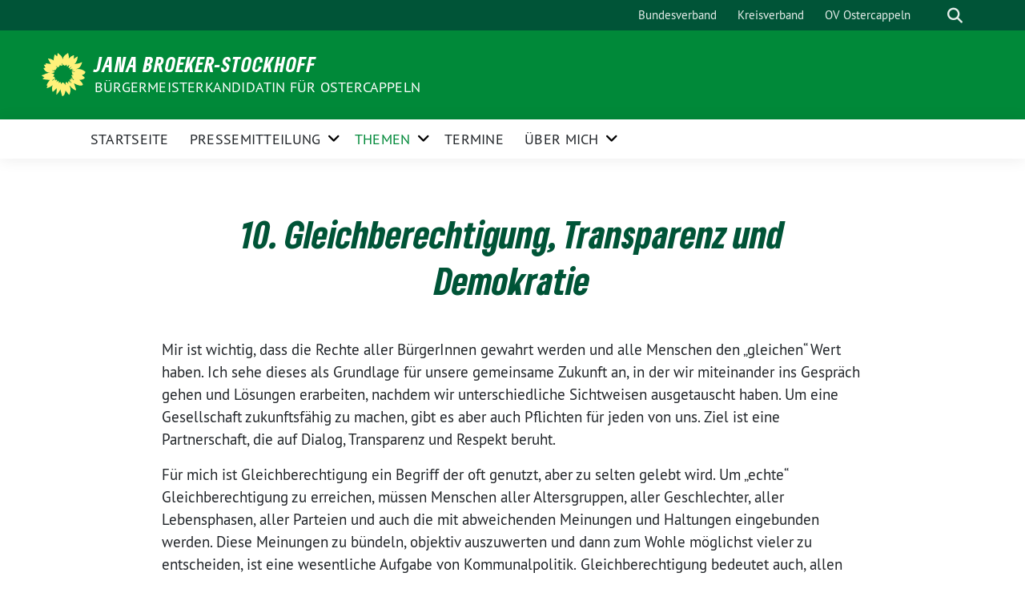

--- FILE ---
content_type: text/html; charset=UTF-8
request_url: https://jana-broeker-ostercappeln.de/themen/gleichberechtigung-transparenz-und-demokratie/
body_size: 53828
content:
<!doctype html>
<html lang="de" class="theme--default">

<head>
	<meta charset="UTF-8">
	<meta name="viewport" content="width=device-width, initial-scale=1">
	<link rel="profile" href="https://gmpg.org/xfn/11">
	<link rel="icon" href="https://jana-broeker-ostercappeln.de/wp-content/themes/sunflower/assets/img/sunflower.svg" type="image/svg+xml" sizes="any">
	<link rel="icon" href="https://jana-broeker-ostercappeln.de/wp-content/themes/sunflower/assets/img/favicon-48x48.png" type="image/png" sizes="48x48">
	<!-- Facebook Meta Tags -->
<meta property="og:url" content="https://jana-broeker-ostercappeln.de/themen/gleichberechtigung-transparenz-und-demokratie/">
<meta property="og:type" content="website">
<meta property="og:title" content="10. Gleichberechtigung, Transparenz und Demokratie">
<meta property="og:description" content="Mir ist wichtig, dass die Rechte aller BürgerInnen gewahrt werden und alle Menschen den &#8222;gleichen&#8220; Wert haben. Ich sehe dieses…">
<meta property="og:image" content="https://jana-broeker-ostercappeln.de/wp-content/themes/sunflower/assets/img/sunflower.svg">

<!-- Twitter Meta Tags -->
<meta name="twitter:card" content="summary_large_image">
<meta property="twitter:domain" content="https://jana-broeker-ostercappeln.de">
<meta property="twitter:url" content="https://jana-broeker-ostercappeln.de/themen/gleichberechtigung-transparenz-und-demokratie/">
<meta name="twitter:title" content="10. Gleichberechtigung, Transparenz und Demokratie">
<meta name="twitter:description" content="Mir ist wichtig, dass die Rechte aller BürgerInnen gewahrt werden und alle Menschen den &#8222;gleichen&#8220; Wert haben. Ich sehe dieses…">
<meta name="twitter:image" content="https://jana-broeker-ostercappeln.de/wp-content/themes/sunflower/assets/img/sunflower.svg">
	<title>10. Gleichberechtigung, Transparenz und Demokratie &#8211; Jana Broeker-Stockhoff</title>
<meta name='robots' content='max-image-preview:large' />
<link rel="alternate" type="application/rss+xml" title="Jana Broeker-Stockhoff &raquo; Feed" href="https://jana-broeker-ostercappeln.de/feed/" />
<link rel="alternate" type="application/rss+xml" title="Jana Broeker-Stockhoff &raquo; Kommentar-Feed" href="https://jana-broeker-ostercappeln.de/comments/feed/" />
<script>
window._wpemojiSettings = {"baseUrl":"https:\/\/s.w.org\/images\/core\/emoji\/14.0.0\/72x72\/","ext":".png","svgUrl":"https:\/\/s.w.org\/images\/core\/emoji\/14.0.0\/svg\/","svgExt":".svg","source":{"concatemoji":"https:\/\/jana-broeker-ostercappeln.de\/wp-includes\/js\/wp-emoji-release.min.js?ver=6.1.9"}};
/*! This file is auto-generated */
!function(e,a,t){var n,r,o,i=a.createElement("canvas"),p=i.getContext&&i.getContext("2d");function s(e,t){var a=String.fromCharCode,e=(p.clearRect(0,0,i.width,i.height),p.fillText(a.apply(this,e),0,0),i.toDataURL());return p.clearRect(0,0,i.width,i.height),p.fillText(a.apply(this,t),0,0),e===i.toDataURL()}function c(e){var t=a.createElement("script");t.src=e,t.defer=t.type="text/javascript",a.getElementsByTagName("head")[0].appendChild(t)}for(o=Array("flag","emoji"),t.supports={everything:!0,everythingExceptFlag:!0},r=0;r<o.length;r++)t.supports[o[r]]=function(e){if(p&&p.fillText)switch(p.textBaseline="top",p.font="600 32px Arial",e){case"flag":return s([127987,65039,8205,9895,65039],[127987,65039,8203,9895,65039])?!1:!s([55356,56826,55356,56819],[55356,56826,8203,55356,56819])&&!s([55356,57332,56128,56423,56128,56418,56128,56421,56128,56430,56128,56423,56128,56447],[55356,57332,8203,56128,56423,8203,56128,56418,8203,56128,56421,8203,56128,56430,8203,56128,56423,8203,56128,56447]);case"emoji":return!s([129777,127995,8205,129778,127999],[129777,127995,8203,129778,127999])}return!1}(o[r]),t.supports.everything=t.supports.everything&&t.supports[o[r]],"flag"!==o[r]&&(t.supports.everythingExceptFlag=t.supports.everythingExceptFlag&&t.supports[o[r]]);t.supports.everythingExceptFlag=t.supports.everythingExceptFlag&&!t.supports.flag,t.DOMReady=!1,t.readyCallback=function(){t.DOMReady=!0},t.supports.everything||(n=function(){t.readyCallback()},a.addEventListener?(a.addEventListener("DOMContentLoaded",n,!1),e.addEventListener("load",n,!1)):(e.attachEvent("onload",n),a.attachEvent("onreadystatechange",function(){"complete"===a.readyState&&t.readyCallback()})),(e=t.source||{}).concatemoji?c(e.concatemoji):e.wpemoji&&e.twemoji&&(c(e.twemoji),c(e.wpemoji)))}(window,document,window._wpemojiSettings);
</script>
<style>
img.wp-smiley,
img.emoji {
	display: inline !important;
	border: none !important;
	box-shadow: none !important;
	height: 1em !important;
	width: 1em !important;
	margin: 0 0.07em !important;
	vertical-align: -0.1em !important;
	background: none !important;
	padding: 0 !important;
}
</style>
	<link rel='stylesheet' id='wp-block-library-css' href='https://jana-broeker-ostercappeln.de/wp-includes/css/dist/block-library/style.min.css?ver=6.1.9' media='all' />
<link rel='stylesheet' id='classic-theme-styles-css' href='https://jana-broeker-ostercappeln.de/wp-includes/css/classic-themes.min.css?ver=1' media='all' />
<style id='global-styles-inline-css'>
body{--wp--preset--color--black: #201D1B;--wp--preset--color--cyan-bluish-gray: #abb8c3;--wp--preset--color--white: #ffffff;--wp--preset--color--pale-pink: #f78da7;--wp--preset--color--vivid-red: #cf2e2e;--wp--preset--color--luminous-vivid-orange: #ff6900;--wp--preset--color--luminous-vivid-amber: #fcb900;--wp--preset--color--light-green-cyan: #7bdcb5;--wp--preset--color--vivid-green-cyan: #00d084;--wp--preset--color--pale-cyan-blue: #8ed1fc;--wp--preset--color--vivid-cyan-blue: #0693e3;--wp--preset--color--vivid-purple: #9b51e0;--wp--preset--color--himmel: #0BA1DD;--wp--preset--color--tanne: #005437;--wp--preset--color--klee: #008939;--wp--preset--color--klee-700: #006E2E;--wp--preset--color--grashalm: #8ABD24;--wp--preset--color--sonne: #FFF17A;--wp--preset--color--sand: #F5F1E9;--wp--preset--color--gray: #EFF2ED;--wp--preset--gradient--vivid-cyan-blue-to-vivid-purple: linear-gradient(135deg,rgba(6,147,227,1) 0%,rgb(155,81,224) 100%);--wp--preset--gradient--light-green-cyan-to-vivid-green-cyan: linear-gradient(135deg,rgb(122,220,180) 0%,rgb(0,208,130) 100%);--wp--preset--gradient--luminous-vivid-amber-to-luminous-vivid-orange: linear-gradient(135deg,rgba(252,185,0,1) 0%,rgba(255,105,0,1) 100%);--wp--preset--gradient--luminous-vivid-orange-to-vivid-red: linear-gradient(135deg,rgba(255,105,0,1) 0%,rgb(207,46,46) 100%);--wp--preset--gradient--very-light-gray-to-cyan-bluish-gray: linear-gradient(135deg,rgb(238,238,238) 0%,rgb(169,184,195) 100%);--wp--preset--gradient--cool-to-warm-spectrum: linear-gradient(135deg,rgb(74,234,220) 0%,rgb(151,120,209) 20%,rgb(207,42,186) 40%,rgb(238,44,130) 60%,rgb(251,105,98) 80%,rgb(254,248,76) 100%);--wp--preset--gradient--blush-light-purple: linear-gradient(135deg,rgb(255,206,236) 0%,rgb(152,150,240) 100%);--wp--preset--gradient--blush-bordeaux: linear-gradient(135deg,rgb(254,205,165) 0%,rgb(254,45,45) 50%,rgb(107,0,62) 100%);--wp--preset--gradient--luminous-dusk: linear-gradient(135deg,rgb(255,203,112) 0%,rgb(199,81,192) 50%,rgb(65,88,208) 100%);--wp--preset--gradient--pale-ocean: linear-gradient(135deg,rgb(255,245,203) 0%,rgb(182,227,212) 50%,rgb(51,167,181) 100%);--wp--preset--gradient--electric-grass: linear-gradient(135deg,rgb(202,248,128) 0%,rgb(113,206,126) 100%);--wp--preset--gradient--midnight: linear-gradient(135deg,rgb(2,3,129) 0%,rgb(40,116,252) 100%);--wp--preset--duotone--dark-grayscale: url('#wp-duotone-dark-grayscale');--wp--preset--duotone--grayscale: url('#wp-duotone-grayscale');--wp--preset--duotone--purple-yellow: url('#wp-duotone-purple-yellow');--wp--preset--duotone--blue-red: url('#wp-duotone-blue-red');--wp--preset--duotone--midnight: url('#wp-duotone-midnight');--wp--preset--duotone--magenta-yellow: url('#wp-duotone-magenta-yellow');--wp--preset--duotone--purple-green: url('#wp-duotone-purple-green');--wp--preset--duotone--blue-orange: url('#wp-duotone-blue-orange');--wp--preset--font-size--small: 13px;--wp--preset--font-size--medium: 20px;--wp--preset--font-size--large: 36px;--wp--preset--font-size--x-large: 42px;--wp--preset--spacing--20: 0.44rem;--wp--preset--spacing--30: 0.67rem;--wp--preset--spacing--40: 1rem;--wp--preset--spacing--50: 1.5rem;--wp--preset--spacing--60: 2.25rem;--wp--preset--spacing--70: 3.38rem;--wp--preset--spacing--80: 5.06rem;}:where(.is-layout-flex){gap: 0.5em;}body .is-layout-flow > .alignleft{float: left;margin-inline-start: 0;margin-inline-end: 2em;}body .is-layout-flow > .alignright{float: right;margin-inline-start: 2em;margin-inline-end: 0;}body .is-layout-flow > .aligncenter{margin-left: auto !important;margin-right: auto !important;}body .is-layout-constrained > .alignleft{float: left;margin-inline-start: 0;margin-inline-end: 2em;}body .is-layout-constrained > .alignright{float: right;margin-inline-start: 2em;margin-inline-end: 0;}body .is-layout-constrained > .aligncenter{margin-left: auto !important;margin-right: auto !important;}body .is-layout-constrained > :where(:not(.alignleft):not(.alignright):not(.alignfull)){max-width: var(--wp--style--global--content-size);margin-left: auto !important;margin-right: auto !important;}body .is-layout-constrained > .alignwide{max-width: var(--wp--style--global--wide-size);}body .is-layout-flex{display: flex;}body .is-layout-flex{flex-wrap: wrap;align-items: center;}body .is-layout-flex > *{margin: 0;}:where(.wp-block-columns.is-layout-flex){gap: 2em;}.has-black-color{color: var(--wp--preset--color--black) !important;}.has-cyan-bluish-gray-color{color: var(--wp--preset--color--cyan-bluish-gray) !important;}.has-white-color{color: var(--wp--preset--color--white) !important;}.has-pale-pink-color{color: var(--wp--preset--color--pale-pink) !important;}.has-vivid-red-color{color: var(--wp--preset--color--vivid-red) !important;}.has-luminous-vivid-orange-color{color: var(--wp--preset--color--luminous-vivid-orange) !important;}.has-luminous-vivid-amber-color{color: var(--wp--preset--color--luminous-vivid-amber) !important;}.has-light-green-cyan-color{color: var(--wp--preset--color--light-green-cyan) !important;}.has-vivid-green-cyan-color{color: var(--wp--preset--color--vivid-green-cyan) !important;}.has-pale-cyan-blue-color{color: var(--wp--preset--color--pale-cyan-blue) !important;}.has-vivid-cyan-blue-color{color: var(--wp--preset--color--vivid-cyan-blue) !important;}.has-vivid-purple-color{color: var(--wp--preset--color--vivid-purple) !important;}.has-black-background-color{background-color: var(--wp--preset--color--black) !important;}.has-cyan-bluish-gray-background-color{background-color: var(--wp--preset--color--cyan-bluish-gray) !important;}.has-white-background-color{background-color: var(--wp--preset--color--white) !important;}.has-pale-pink-background-color{background-color: var(--wp--preset--color--pale-pink) !important;}.has-vivid-red-background-color{background-color: var(--wp--preset--color--vivid-red) !important;}.has-luminous-vivid-orange-background-color{background-color: var(--wp--preset--color--luminous-vivid-orange) !important;}.has-luminous-vivid-amber-background-color{background-color: var(--wp--preset--color--luminous-vivid-amber) !important;}.has-light-green-cyan-background-color{background-color: var(--wp--preset--color--light-green-cyan) !important;}.has-vivid-green-cyan-background-color{background-color: var(--wp--preset--color--vivid-green-cyan) !important;}.has-pale-cyan-blue-background-color{background-color: var(--wp--preset--color--pale-cyan-blue) !important;}.has-vivid-cyan-blue-background-color{background-color: var(--wp--preset--color--vivid-cyan-blue) !important;}.has-vivid-purple-background-color{background-color: var(--wp--preset--color--vivid-purple) !important;}.has-black-border-color{border-color: var(--wp--preset--color--black) !important;}.has-cyan-bluish-gray-border-color{border-color: var(--wp--preset--color--cyan-bluish-gray) !important;}.has-white-border-color{border-color: var(--wp--preset--color--white) !important;}.has-pale-pink-border-color{border-color: var(--wp--preset--color--pale-pink) !important;}.has-vivid-red-border-color{border-color: var(--wp--preset--color--vivid-red) !important;}.has-luminous-vivid-orange-border-color{border-color: var(--wp--preset--color--luminous-vivid-orange) !important;}.has-luminous-vivid-amber-border-color{border-color: var(--wp--preset--color--luminous-vivid-amber) !important;}.has-light-green-cyan-border-color{border-color: var(--wp--preset--color--light-green-cyan) !important;}.has-vivid-green-cyan-border-color{border-color: var(--wp--preset--color--vivid-green-cyan) !important;}.has-pale-cyan-blue-border-color{border-color: var(--wp--preset--color--pale-cyan-blue) !important;}.has-vivid-cyan-blue-border-color{border-color: var(--wp--preset--color--vivid-cyan-blue) !important;}.has-vivid-purple-border-color{border-color: var(--wp--preset--color--vivid-purple) !important;}.has-vivid-cyan-blue-to-vivid-purple-gradient-background{background: var(--wp--preset--gradient--vivid-cyan-blue-to-vivid-purple) !important;}.has-light-green-cyan-to-vivid-green-cyan-gradient-background{background: var(--wp--preset--gradient--light-green-cyan-to-vivid-green-cyan) !important;}.has-luminous-vivid-amber-to-luminous-vivid-orange-gradient-background{background: var(--wp--preset--gradient--luminous-vivid-amber-to-luminous-vivid-orange) !important;}.has-luminous-vivid-orange-to-vivid-red-gradient-background{background: var(--wp--preset--gradient--luminous-vivid-orange-to-vivid-red) !important;}.has-very-light-gray-to-cyan-bluish-gray-gradient-background{background: var(--wp--preset--gradient--very-light-gray-to-cyan-bluish-gray) !important;}.has-cool-to-warm-spectrum-gradient-background{background: var(--wp--preset--gradient--cool-to-warm-spectrum) !important;}.has-blush-light-purple-gradient-background{background: var(--wp--preset--gradient--blush-light-purple) !important;}.has-blush-bordeaux-gradient-background{background: var(--wp--preset--gradient--blush-bordeaux) !important;}.has-luminous-dusk-gradient-background{background: var(--wp--preset--gradient--luminous-dusk) !important;}.has-pale-ocean-gradient-background{background: var(--wp--preset--gradient--pale-ocean) !important;}.has-electric-grass-gradient-background{background: var(--wp--preset--gradient--electric-grass) !important;}.has-midnight-gradient-background{background: var(--wp--preset--gradient--midnight) !important;}.has-small-font-size{font-size: var(--wp--preset--font-size--small) !important;}.has-medium-font-size{font-size: var(--wp--preset--font-size--medium) !important;}.has-large-font-size{font-size: var(--wp--preset--font-size--large) !important;}.has-x-large-font-size{font-size: var(--wp--preset--font-size--x-large) !important;}
.wp-block-navigation a:where(:not(.wp-element-button)){color: inherit;}
:where(.wp-block-columns.is-layout-flex){gap: 2em;}
.wp-block-pullquote{font-size: 1.5em;line-height: 1.6;}
</style>
<link rel='stylesheet' id='contact-form-7-css' href='https://jana-broeker-ostercappeln.de/wp-content/plugins/contact-form-7/includes/css/styles.css?ver=5.7.7' media='all' />
<link rel='stylesheet' id='toc-screen-css' href='https://jana-broeker-ostercappeln.de/wp-content/plugins/table-of-contents-plus/screen.min.css?ver=2411.1' media='all' />
<link rel='stylesheet' id='sunflower-style-css' href='https://jana-broeker-ostercappeln.de/wp-content/themes/sunflower/style.css?ver=2.0.9' media='all' />
<link rel='stylesheet' id='lightbox-css' href='https://jana-broeker-ostercappeln.de/wp-content/themes/sunflower/assets/vndr/lightbox2/dist/css/lightbox.min.css?ver=4.3.0' media='all' />
<script src='https://jana-broeker-ostercappeln.de/wp-content/plugins/strato-assistant/js/cookies.js?ver=6.1.9' id='strato-assistant-wp-cookies-js'></script>
<script src='https://jana-broeker-ostercappeln.de/wp-includes/js/jquery/jquery.min.js?ver=3.6.1' id='jquery-core-js'></script>
<script src='https://jana-broeker-ostercappeln.de/wp-includes/js/jquery/jquery-migrate.min.js?ver=3.3.2' id='jquery-migrate-js'></script>
<link rel="https://api.w.org/" href="https://jana-broeker-ostercappeln.de/wp-json/" /><link rel="alternate" type="application/json" href="https://jana-broeker-ostercappeln.de/wp-json/wp/v2/pages/557" /><link rel="EditURI" type="application/rsd+xml" title="RSD" href="https://jana-broeker-ostercappeln.de/xmlrpc.php?rsd" />
<link rel="wlwmanifest" type="application/wlwmanifest+xml" href="https://jana-broeker-ostercappeln.de/wp-includes/wlwmanifest.xml" />
<link rel="canonical" href="https://jana-broeker-ostercappeln.de/themen/gleichberechtigung-transparenz-und-demokratie/" />
<link rel='shortlink' href='https://jana-broeker-ostercappeln.de/?p=557' />
<link rel="alternate" type="application/json+oembed" href="https://jana-broeker-ostercappeln.de/wp-json/oembed/1.0/embed?url=https%3A%2F%2Fjana-broeker-ostercappeln.de%2Fthemen%2Fgleichberechtigung-transparenz-und-demokratie%2F" />
<link rel="alternate" type="text/xml+oembed" href="https://jana-broeker-ostercappeln.de/wp-json/oembed/1.0/embed?url=https%3A%2F%2Fjana-broeker-ostercappeln.de%2Fthemen%2Fgleichberechtigung-transparenz-und-demokratie%2F&#038;format=xml" />
<link rel="icon" href="https://jana-broeker-ostercappeln.de/wp-content/themes/sunflower/assets/img/favicon.ico" sizes="32x32" />
<link rel="icon" href="https://jana-broeker-ostercappeln.de/wp-content/themes/sunflower/assets/img/favicon.ico" sizes="192x192" />
<link rel="apple-touch-icon" href="https://jana-broeker-ostercappeln.de/wp-content/themes/sunflower/assets/img/favicon.ico" />
<meta name="msapplication-TileImage" content="https://jana-broeker-ostercappeln.de/wp-content/themes/sunflower/assets/img/favicon.ico" />
		<style id="wp-custom-css">
			

.highlight {
  color: #FFF21E;
	background-color: #408019
}

[id]::before {
  content: '';
  display: inline;
  height:      120px;
  margin-top: -120px;
  visibility: hidden;
}		</style>
		</head>

<body class="page-template-default page page-id-557 page-child parent-pageid-30">
	<svg xmlns="http://www.w3.org/2000/svg" viewBox="0 0 0 0" width="0" height="0" focusable="false" role="none" style="visibility: hidden; position: absolute; left: -9999px; overflow: hidden;" ><defs><filter id="wp-duotone-dark-grayscale"><feColorMatrix color-interpolation-filters="sRGB" type="matrix" values=" .299 .587 .114 0 0 .299 .587 .114 0 0 .299 .587 .114 0 0 .299 .587 .114 0 0 " /><feComponentTransfer color-interpolation-filters="sRGB" ><feFuncR type="table" tableValues="0 0.49803921568627" /><feFuncG type="table" tableValues="0 0.49803921568627" /><feFuncB type="table" tableValues="0 0.49803921568627" /><feFuncA type="table" tableValues="1 1" /></feComponentTransfer><feComposite in2="SourceGraphic" operator="in" /></filter></defs></svg><svg xmlns="http://www.w3.org/2000/svg" viewBox="0 0 0 0" width="0" height="0" focusable="false" role="none" style="visibility: hidden; position: absolute; left: -9999px; overflow: hidden;" ><defs><filter id="wp-duotone-grayscale"><feColorMatrix color-interpolation-filters="sRGB" type="matrix" values=" .299 .587 .114 0 0 .299 .587 .114 0 0 .299 .587 .114 0 0 .299 .587 .114 0 0 " /><feComponentTransfer color-interpolation-filters="sRGB" ><feFuncR type="table" tableValues="0 1" /><feFuncG type="table" tableValues="0 1" /><feFuncB type="table" tableValues="0 1" /><feFuncA type="table" tableValues="1 1" /></feComponentTransfer><feComposite in2="SourceGraphic" operator="in" /></filter></defs></svg><svg xmlns="http://www.w3.org/2000/svg" viewBox="0 0 0 0" width="0" height="0" focusable="false" role="none" style="visibility: hidden; position: absolute; left: -9999px; overflow: hidden;" ><defs><filter id="wp-duotone-purple-yellow"><feColorMatrix color-interpolation-filters="sRGB" type="matrix" values=" .299 .587 .114 0 0 .299 .587 .114 0 0 .299 .587 .114 0 0 .299 .587 .114 0 0 " /><feComponentTransfer color-interpolation-filters="sRGB" ><feFuncR type="table" tableValues="0.54901960784314 0.98823529411765" /><feFuncG type="table" tableValues="0 1" /><feFuncB type="table" tableValues="0.71764705882353 0.25490196078431" /><feFuncA type="table" tableValues="1 1" /></feComponentTransfer><feComposite in2="SourceGraphic" operator="in" /></filter></defs></svg><svg xmlns="http://www.w3.org/2000/svg" viewBox="0 0 0 0" width="0" height="0" focusable="false" role="none" style="visibility: hidden; position: absolute; left: -9999px; overflow: hidden;" ><defs><filter id="wp-duotone-blue-red"><feColorMatrix color-interpolation-filters="sRGB" type="matrix" values=" .299 .587 .114 0 0 .299 .587 .114 0 0 .299 .587 .114 0 0 .299 .587 .114 0 0 " /><feComponentTransfer color-interpolation-filters="sRGB" ><feFuncR type="table" tableValues="0 1" /><feFuncG type="table" tableValues="0 0.27843137254902" /><feFuncB type="table" tableValues="0.5921568627451 0.27843137254902" /><feFuncA type="table" tableValues="1 1" /></feComponentTransfer><feComposite in2="SourceGraphic" operator="in" /></filter></defs></svg><svg xmlns="http://www.w3.org/2000/svg" viewBox="0 0 0 0" width="0" height="0" focusable="false" role="none" style="visibility: hidden; position: absolute; left: -9999px; overflow: hidden;" ><defs><filter id="wp-duotone-midnight"><feColorMatrix color-interpolation-filters="sRGB" type="matrix" values=" .299 .587 .114 0 0 .299 .587 .114 0 0 .299 .587 .114 0 0 .299 .587 .114 0 0 " /><feComponentTransfer color-interpolation-filters="sRGB" ><feFuncR type="table" tableValues="0 0" /><feFuncG type="table" tableValues="0 0.64705882352941" /><feFuncB type="table" tableValues="0 1" /><feFuncA type="table" tableValues="1 1" /></feComponentTransfer><feComposite in2="SourceGraphic" operator="in" /></filter></defs></svg><svg xmlns="http://www.w3.org/2000/svg" viewBox="0 0 0 0" width="0" height="0" focusable="false" role="none" style="visibility: hidden; position: absolute; left: -9999px; overflow: hidden;" ><defs><filter id="wp-duotone-magenta-yellow"><feColorMatrix color-interpolation-filters="sRGB" type="matrix" values=" .299 .587 .114 0 0 .299 .587 .114 0 0 .299 .587 .114 0 0 .299 .587 .114 0 0 " /><feComponentTransfer color-interpolation-filters="sRGB" ><feFuncR type="table" tableValues="0.78039215686275 1" /><feFuncG type="table" tableValues="0 0.94901960784314" /><feFuncB type="table" tableValues="0.35294117647059 0.47058823529412" /><feFuncA type="table" tableValues="1 1" /></feComponentTransfer><feComposite in2="SourceGraphic" operator="in" /></filter></defs></svg><svg xmlns="http://www.w3.org/2000/svg" viewBox="0 0 0 0" width="0" height="0" focusable="false" role="none" style="visibility: hidden; position: absolute; left: -9999px; overflow: hidden;" ><defs><filter id="wp-duotone-purple-green"><feColorMatrix color-interpolation-filters="sRGB" type="matrix" values=" .299 .587 .114 0 0 .299 .587 .114 0 0 .299 .587 .114 0 0 .299 .587 .114 0 0 " /><feComponentTransfer color-interpolation-filters="sRGB" ><feFuncR type="table" tableValues="0.65098039215686 0.40392156862745" /><feFuncG type="table" tableValues="0 1" /><feFuncB type="table" tableValues="0.44705882352941 0.4" /><feFuncA type="table" tableValues="1 1" /></feComponentTransfer><feComposite in2="SourceGraphic" operator="in" /></filter></defs></svg><svg xmlns="http://www.w3.org/2000/svg" viewBox="0 0 0 0" width="0" height="0" focusable="false" role="none" style="visibility: hidden; position: absolute; left: -9999px; overflow: hidden;" ><defs><filter id="wp-duotone-blue-orange"><feColorMatrix color-interpolation-filters="sRGB" type="matrix" values=" .299 .587 .114 0 0 .299 .587 .114 0 0 .299 .587 .114 0 0 .299 .587 .114 0 0 " /><feComponentTransfer color-interpolation-filters="sRGB" ><feFuncR type="table" tableValues="0.098039215686275 1" /><feFuncG type="table" tableValues="0 0.66274509803922" /><feFuncB type="table" tableValues="0.84705882352941 0.41960784313725" /><feFuncA type="table" tableValues="1 1" /></feComponentTransfer><feComposite in2="SourceGraphic" operator="in" /></filter></defs></svg>	<div id="page" class="site">
		<a class="skip-link screen-reader-text" href="#primary">Weiter zum Inhalt</a>

		<header id="masthead" class="site-header">

		<nav class="navbar navbar-top d-none d-lg-block navbar-expand-lg navbar-dark p-0 topmenu">
			<div class="container">
				<button class="navbar-toggler" type="button" data-bs-toggle="collapse" data-bs-target="#topmenu-container" aria-controls="topmenu-container" aria-expanded="false" aria-label="Toggle navigation">
					<span class="navbar-toggler-icon"></span>
				</button>
				<div class="collapse navbar-collapse justify-content-between" id="topmenu-container">
					<div class="some-profiles d-flex"></div>						<div class="d-flex">
							<ul id="topmenu" class="navbar-nav small"><li itemscope="itemscope" itemtype="https://www.schema.org/SiteNavigationElement" id="menu-item-13" class="menu-item menu-item-type-custom menu-item-object-custom menu-item-13 nav-item"><a title="Bundesverband" target="_blank" href="https://www.gruene.de/" class="nav-link">Bundesverband</a></li>
<li itemscope="itemscope" itemtype="https://www.schema.org/SiteNavigationElement" id="menu-item-14" class="menu-item menu-item-type-custom menu-item-object-custom menu-item-14 nav-item"><a title="Kreisverband" target="_blank" href="https://gruene-os-landkreis.de/startseite/" class="nav-link">Kreisverband</a></li>
<li itemscope="itemscope" itemtype="https://www.schema.org/SiteNavigationElement" id="menu-item-17" class="menu-item menu-item-type-custom menu-item-object-custom menu-item-17 nav-item"><a title="OV Ostercappeln" target="_blank" href="https://gruene-ostercappeln.de" class="nav-link">OV Ostercappeln</a></li>
</ul>							<form class="form-inline my-2 my-md-0 search d-flex" action="https://jana-broeker-ostercappeln.de">
								<input class="form-control form-control-sm topbar-search-q" name="s" type="text" placeholder="Suche" aria-label="Suche"
									value=""
								>
								<input type="submit" class="d-none" value="Suche" aria-label="Suche">
							</form>
							<button class="show-search me-3" title="zeige Suche" aria-label="zeige Suche">
								<i class="fas fa-search"></i>
							</button>
							<button class="d-none show-contrast" title="Kontrast erhöhen" aria-label="Kontrast erhöhen">
								<i class="fab fa-accessible-icon"></i>
							</button>
						</div>
				</div>
			</div>
		</nav>

		<div class="container-fluid bloginfo bg-primary">
			<div class="container d-flex align-items-center">
				<div class="img-container">
					<a href="https://jana-broeker-ostercappeln.de" rel="home" aria-current="page" title="Jana Broeker-Stockhoff"><img src="https://jana-broeker-ostercappeln.de/wp-content/themes/sunflower/assets/img/sunflower.svg" class="" alt="Logo"></a>				</div>
				<div>
					<a href="https://jana-broeker-ostercappeln.de" class="d-block h5 text-white bloginfo-name no-link">
						Jana Broeker-Stockhoff					</a>
					<a href="https://jana-broeker-ostercappeln.de" class="d-block text-white mb-0 bloginfo-description no-link">
						Bürgermeisterkandidatin für Ostercappeln					</a>
				</div>
			</div>
		</div>

	</header><!-- #masthead -->

		<div id="navbar-sticky-detector"></div>
	<nav class="navbar navbar-main navbar-expand-lg navbar-light bg-white">
		<div class="container">
			<a class="navbar-brand" href="https://jana-broeker-ostercappeln.de">
				<img src="https://jana-broeker-ostercappeln.de/wp-content/themes/sunflower/assets/img/sunflower.svg" alt="Sonnenblume - Logo" title="Jana Broeker-Stockhoff">
			</a>
			<button class="navbar-toggler collapsed" type="button" data-bs-toggle="collapse" data-bs-target="#mainmenu-container" aria-controls="mainmenu" aria-expanded="false" aria-label="Toggle navigation">
				<i class="fas fa-times close"></i>
				<i class="fas fa-bars open"></i>
			</button>

			<div class="collapse navbar-collapse" id="mainmenu-container">
			<ul id="mainmenu" class="navbar-nav mr-auto"><li itemscope="itemscope" itemtype="https://www.schema.org/SiteNavigationElement" id="menu-item-18" class="menu-item menu-item-type-custom menu-item-object-custom menu-item-home menu-item-18 nav-item"><a title="Startseite" href="https://jana-broeker-ostercappeln.de/" class="nav-link">Startseite</a></li>
<li itemscope="itemscope" itemtype="https://www.schema.org/SiteNavigationElement" id="menu-item-311" class="menu-item menu-item-type-taxonomy menu-item-object-category menu-item-has-children dropdown menu-item-311 nav-item"><a title="Pressemitteilung" href="https://jana-broeker-ostercappeln.de/category/pressemitteilung/" aria-haspopup="true" aria-expanded="false" class="dropdown-toggle nav-link" id="menu-item-dropdown-311">Pressemitteilung</a><div class="submenu-opener" data-bs-toggle="dropdown"><i class="fas fa-angle-down" ></i></div>
<div  class="dropdown-menu dropdown-menu-level-0"><div class="dropdown-menu-spacer"></div><ul aria-labelledby="menu-item-dropdown-311" role="menu">
	<li itemscope="itemscope" itemtype="https://www.schema.org/SiteNavigationElement" id="menu-item-699" class="menu-item menu-item-type-post_type menu-item-object-page menu-item-699 nav-item"><a title="Die NOZ und meine Bürgermeisterkandidatur" href="https://jana-broeker-ostercappeln.de/die-noz-und-meine-buergermeisterkandidatur/" class="dropdown-item">Die NOZ und meine Bürgermeisterkandidatur</a></li>
	<li itemscope="itemscope" itemtype="https://www.schema.org/SiteNavigationElement" id="menu-item-696" class="menu-item menu-item-type-post_type menu-item-object-page menu-item-has-children dropdown menu-item-696 nav-item"><a title="Mobil in Stadt und Land" href="https://jana-broeker-ostercappeln.de/mobil-in-stadt-und-land/" class="dropdown-item has-children">Mobil in Stadt und Land</a>
	<div  class="dropdown-submenu dropdown-menu-level-1"><ul aria-labelledby="menu-item-dropdown-311" role="menu">
		<li itemscope="itemscope" itemtype="https://www.schema.org/SiteNavigationElement" id="menu-item-680" class="menu-item menu-item-type-post_type menu-item-object-page menu-item-680 nav-item"><a title="Besuch in Vehrte" href="https://jana-broeker-ostercappeln.de/besuch-in-vehrte/" class="dropdown-item">Besuch in Vehrte</a></li>
		<li itemscope="itemscope" itemtype="https://www.schema.org/SiteNavigationElement" id="menu-item-695" class="menu-item menu-item-type-post_type menu-item-object-page menu-item-695 nav-item"><a title="Klimaschutzprojekt Bahnhalt Vehrte beschleunigt voranbringen" href="https://jana-broeker-ostercappeln.de/klimaschutzprojekt-bahnhalt-vehrte-beschleunigt-voranbringen/" class="dropdown-item">Klimaschutzprojekt Bahnhalt Vehrte beschleunigt voranbringen</a></li>
	</ul></div>
</li>
	<li itemscope="itemscope" itemtype="https://www.schema.org/SiteNavigationElement" id="menu-item-681" class="menu-item menu-item-type-post_type menu-item-object-page menu-item-681 nav-item"><a title="Solarenergie von Atom-Kühltürmen" href="https://jana-broeker-ostercappeln.de/solarenergie-von-atom-kuehltuermen/" class="dropdown-item">Solarenergie von Atom-Kühltürmen</a></li>
	<li itemscope="itemscope" itemtype="https://www.schema.org/SiteNavigationElement" id="menu-item-649" class="menu-item menu-item-type-post_type menu-item-object-page menu-item-649 nav-item"><a title="Mein Straßenplakat für Ostercappeln" href="https://jana-broeker-ostercappeln.de/mein-strassenplakat-fuer-ostercappeln/" class="dropdown-item">Mein Straßenplakat für Ostercappeln</a></li>
	<li itemscope="itemscope" itemtype="https://www.schema.org/SiteNavigationElement" id="menu-item-668" class="menu-item menu-item-type-post_type menu-item-object-page menu-item-668 nav-item"><a title="Natürlicher Klimaschutz ELK" href="https://jana-broeker-ostercappeln.de/natuerlicher-klimaschutz-elk/" class="dropdown-item">Natürlicher Klimaschutz ELK</a></li>
	<li itemscope="itemscope" itemtype="https://www.schema.org/SiteNavigationElement" id="menu-item-659" class="menu-item menu-item-type-post_type menu-item-object-page menu-item-659 nav-item"><a title="Erstwählerkarte" href="https://jana-broeker-ostercappeln.de/erstwaehlerkarte/" class="dropdown-item">Erstwählerkarte</a></li>
	<li itemscope="itemscope" itemtype="https://www.schema.org/SiteNavigationElement" id="menu-item-643" class="menu-item menu-item-type-post_type menu-item-object-page menu-item-643 nav-item"><a title="NOZ 31.08.2021 Meine grünen Ziele" href="https://jana-broeker-ostercappeln.de/noz-31-08-2021/" class="dropdown-item">NOZ 31.08.2021 Meine grünen Ziele</a></li>
</ul></div>
</li>
<li itemscope="itemscope" itemtype="https://www.schema.org/SiteNavigationElement" id="menu-item-31" class="menu-item menu-item-type-post_type menu-item-object-page current-page-ancestor current-menu-ancestor current-menu-parent current-page-parent current_page_parent current_page_ancestor menu-item-has-children dropdown active menu-item-31 nav-item"><a title="Themen" href="https://jana-broeker-ostercappeln.de/themen/" aria-haspopup="true" aria-expanded="false" class="dropdown-toggle nav-link" id="menu-item-dropdown-31">Themen</a><div class="submenu-opener" data-bs-toggle="dropdown"><i class="fas fa-angle-down" ></i></div>
<div  class="dropdown-menu dropdown-menu-level-0"><div class="dropdown-menu-spacer"></div><ul aria-labelledby="menu-item-dropdown-31" role="menu">
	<li itemscope="itemscope" itemtype="https://www.schema.org/SiteNavigationElement" id="menu-item-390" class="menu-item menu-item-type-post_type menu-item-object-page current-page-ancestor current-page-parent menu-item-390 nav-item"><a title="Übersicht" href="https://jana-broeker-ostercappeln.de/themen/" class="dropdown-item">Übersicht</a></li>
	<li itemscope="itemscope" itemtype="https://www.schema.org/SiteNavigationElement" id="menu-item-389" class="menu-item menu-item-type-post_type menu-item-object-page menu-item-389 nav-item"><a title="1. Mobilität" href="https://jana-broeker-ostercappeln.de/themen/mobilitat/" class="dropdown-item">1. Mobilität</a></li>
	<li itemscope="itemscope" itemtype="https://www.schema.org/SiteNavigationElement" id="menu-item-522" class="menu-item menu-item-type-post_type menu-item-object-page menu-item-522 nav-item"><a title="2. Ehrenamt und Vereine" href="https://jana-broeker-ostercappeln.de/themen/ehrenamt-und-vereine/" class="dropdown-item">2. Ehrenamt und Vereine</a></li>
	<li itemscope="itemscope" itemtype="https://www.schema.org/SiteNavigationElement" id="menu-item-531" class="menu-item menu-item-type-post_type menu-item-object-page menu-item-531 nav-item"><a title="3. Kinder, Jugend und Familien" href="https://jana-broeker-ostercappeln.de/themen/kinder-jugend-und-familien/" class="dropdown-item">3. Kinder, Jugend und Familien</a></li>
	<li itemscope="itemscope" itemtype="https://www.schema.org/SiteNavigationElement" id="menu-item-536" class="menu-item menu-item-type-post_type menu-item-object-page menu-item-536 nav-item"><a title="4. Gesundheit und Pflege" href="https://jana-broeker-ostercappeln.de/themen/gesundheit-und-pflege/" class="dropdown-item">4. Gesundheit und Pflege</a></li>
	<li itemscope="itemscope" itemtype="https://www.schema.org/SiteNavigationElement" id="menu-item-620" class="menu-item menu-item-type-post_type menu-item-object-page menu-item-620 nav-item"><a title="5. Leben und Wohnen in der Gemeinde" href="https://jana-broeker-ostercappeln.de/themen/leben-und-wohnen-in-der-gemeinde-2/" class="dropdown-item">5. Leben und Wohnen in der Gemeinde</a></li>
	<li itemscope="itemscope" itemtype="https://www.schema.org/SiteNavigationElement" id="menu-item-624" class="menu-item menu-item-type-post_type menu-item-object-page menu-item-624 nav-item"><a title="6. Tourismus, Gastronomie und Kultur" href="https://jana-broeker-ostercappeln.de/themen/tourismus-gastronomie-und-kultur/" class="dropdown-item">6. Tourismus, Gastronomie und Kultur</a></li>
	<li itemscope="itemscope" itemtype="https://www.schema.org/SiteNavigationElement" id="menu-item-622" class="menu-item menu-item-type-post_type menu-item-object-page menu-item-622 nav-item"><a title="7. Gewerbe und Wirtschaft" href="https://jana-broeker-ostercappeln.de/themen/gewerbe-und-wirtschaft/" class="dropdown-item">7. Gewerbe und Wirtschaft</a></li>
	<li itemscope="itemscope" itemtype="https://www.schema.org/SiteNavigationElement" id="menu-item-568" class="menu-item menu-item-type-post_type menu-item-object-page menu-item-568 nav-item"><a title="8. L(i)ebenswerte Land(wirt)schaft" href="https://jana-broeker-ostercappeln.de/themen/leben-und-wohnen-in-der-gemeinde/" class="dropdown-item">8. L(i)ebenswerte Land(wirt)schaft</a></li>
	<li itemscope="itemscope" itemtype="https://www.schema.org/SiteNavigationElement" id="menu-item-541" class="menu-item menu-item-type-post_type menu-item-object-page menu-item-541 nav-item"><a title="9. Kommunale Verwaltung" href="https://jana-broeker-ostercappeln.de/themen/kommunale-verwaltung/" class="dropdown-item">9. Kommunale Verwaltung</a></li>
	<li itemscope="itemscope" itemtype="https://www.schema.org/SiteNavigationElement" id="menu-item-566" class="menu-item menu-item-type-post_type menu-item-object-page current-menu-item page_item page-item-557 current_page_item active menu-item-566 nav-item"><a title="10. Gleichberechtigung, Transparenz und Demokratie" href="https://jana-broeker-ostercappeln.de/themen/gleichberechtigung-transparenz-und-demokratie/" class="dropdown-item" aria-current="page">10. Gleichberechtigung, Transparenz und Demokratie</a></li>
	<li itemscope="itemscope" itemtype="https://www.schema.org/SiteNavigationElement" id="menu-item-619" class="menu-item menu-item-type-post_type menu-item-object-page menu-item-619 nav-item"><a title="11. Bauen, Ökologie und Klima – Klimaziel für Ostercappeln" href="https://jana-broeker-ostercappeln.de/themen/bauen-oekologie-und-klima-klimaziel-fuer-ostercappeln/" class="dropdown-item">11. Bauen, Ökologie und Klima – Klimaziel für Ostercappeln</a></li>
</ul></div>
</li>
<li itemscope="itemscope" itemtype="https://www.schema.org/SiteNavigationElement" id="menu-item-22" class="menu-item menu-item-type-custom menu-item-object-custom menu-item-22 nav-item"><a title="Termine" href="/termine/" class="nav-link">Termine</a></li>
<li itemscope="itemscope" itemtype="https://www.schema.org/SiteNavigationElement" id="menu-item-39" class="menu-item menu-item-type-post_type menu-item-object-page menu-item-has-children dropdown menu-item-39 nav-item"><a title="Über mich" href="https://jana-broeker-ostercappeln.de/ueber-mich/" aria-haspopup="true" aria-expanded="false" class="dropdown-toggle nav-link" id="menu-item-dropdown-39">Über mich</a><div class="submenu-opener" data-bs-toggle="dropdown"><i class="fas fa-angle-down" ></i></div>
<div  class="dropdown-menu dropdown-menu-level-0"><div class="dropdown-menu-spacer"></div><ul aria-labelledby="menu-item-dropdown-39" role="menu">
	<li itemscope="itemscope" itemtype="https://www.schema.org/SiteNavigationElement" id="menu-item-257" class="menu-item menu-item-type-post_type menu-item-object-page menu-item-257 nav-item"><a title="Über mich" href="https://jana-broeker-ostercappeln.de/ueber-mich/" class="dropdown-item">Über mich</a></li>
	<li itemscope="itemscope" itemtype="https://www.schema.org/SiteNavigationElement" id="menu-item-254" class="menu-item menu-item-type-post_type menu-item-object-page menu-item-254 nav-item"><a title="Mein Leben bisher" href="https://jana-broeker-ostercappeln.de/mein-leben-bisher/" class="dropdown-item">Mein Leben bisher</a></li>
</ul></div>
</li>
</ul>
				<form class="form-inline my-2 mb-2 search d-block d-lg-none" action="https://jana-broeker-ostercappeln.de">
					<input class="form-control form-control-sm topbar-search-q" name="s" type="text" placeholder="Suche" aria-label="Suche"
						value=""
					>
					<input type="submit" class="d-none" value="Suche" aria-label="Suche">

				</form>
			</div>
		</div>
	</nav>
	<div id="content" class="container container-narrow ">
		<div class="row">
			<div class="col-12">
				<main id="primary" class="site-main">

					
<article id="post-557" class="display-single post-557 page type-page status-publish hentry">
			<header class="entry-header text-center has-no-post-thumbnail">
		<h1 class="entry-title">10. Gleichberechtigung, Transparenz und Demokratie</h1>		</header><!-- .entry-header -->
		
	
	<div class="entry-content accordion">
		
<p>Mir ist wichtig, dass die Rechte aller BürgerInnen gewahrt werden und alle Menschen den &#8222;gleichen&#8220; Wert haben. Ich sehe dieses als Grundlage für unsere gemeinsame Zukunft an, in der wir miteinander ins Gespräch gehen und Lösungen erarbeiten, nachdem wir unterschiedliche Sichtweisen ausgetauscht haben. Um eine Gesellschaft zukunftsfähig zu machen, gibt es aber auch Pflichten für jeden von uns. Ziel ist eine Partnerschaft, die auf Dialog, Transparenz und Respekt beruht.</p>



<p>Für mich ist Gleichberechtigung ein Begriff der oft genutzt, aber zu selten gelebt wird. Um „echte“ Gleichberechtigung zu erreichen, müssen Menschen aller Altersgruppen, aller Geschlechter, aller Lebensphasen, aller Parteien und auch die mit abweichenden Meinungen und Haltungen eingebunden werden. Diese Meinungen zu bündeln, objektiv auszuwerten und dann zum Wohle möglichst vieler zu entscheiden, ist eine wesentliche Aufgabe von Kommunalpolitik.<em>&nbsp;</em>Gleichberechtigung bedeutet auch, allen Menschen Beteiligung zu ermöglichen, unabhängig von Sprache, technischer Ausstattung, Kenntnissen und Vorlieben der Kommunikation.&nbsp;</p>



<p><strong>Dafür setze ich mich ein</strong></p>



<ul><li>Einfache Wege, auf denen Ideen, Vorschläge und Wünsche an die Gemeinde herangetragen werden können (z.B. über die Internetseite)&nbsp;</li><li>Die Nutzung moderner Beteiligungsformen wie Bürgerforen, Runde Tische, Arbeitsgruppen und Umfragen, um die Beteiligungsmöglichkeiten zu erhöhen</li><li>Zeitnahe Informationen und Rückmeldungen etwa über einen Gemeinde-Newsletter (analog und digital). Die Internetseite soll ansprechender und übersichtlicher gestaltet werden</li><li>Die Angebote sollen durch offene Fragestunden und Austauschrunden ergänzt werden, wodurch Zusammenhalt gestärkt und Gleichberechtigung verwirklicht werden kann</li><li>die Bürgerfragerunde soll auf öffentlichen Sitzungen als früherer Punkt auf die Tagesordnung (nach dem Bericht des Bürgermeisters/ der Bürgermeisterin) gesetzt werden</li><li>Zugwanderte Menschen werden bei uns aufgenommen und bekommen die gleichen Möglichkeiten wie alle Bürgerinnen und Bürger. Eine kontinuierliche Integration der Flüchtlinge ist wichtig. Denn frühkindliche Bildung, Schule und der Weg in den Beruf sind langjährige Prozesse, die aktiv begleitet und gefördert werden müssen. Für die Zukunft von Ostercappeln ist es wichtig, möglichst alle Asylbewerber gut zu integrieren – durch vielfältige Angebote und eine dezentrale Unterbringung für anerkannte Flüchtlinge. Dies geschieht in Zusammenarbeit mit dem Willkommensbüro in Bohmte.</li></ul>



<hr class="wp-block-separator"/>



<p><strong>Transparenz&nbsp;</strong>heißt für mich: Entscheidungswege sichtbar zu machen und zu erklären, welche Spielräume die Gemeinde hat, welche Gesetze zugrunde liegen und welche Absprachen wie, wo und von wem getroffen wurden. Ist dieses nicht möglich, sollte auch dieses begründet werden. Ich werde mich dafür einsetzen, dass die Verwaltung als neutraler Berater allen Parteien im Gemeinderat zur Verfügung steht und verwaltungstechnisches Handeln dem Bürger besser erklärt wird. Selbstverständlich werde ich alle rechtlichen Rahmenbedingungen und die formalisierten Verfahren auch in Zukunft einhalten. ABER ich bin der Meinung, dass es auch darum geht, dem Gefühl von “das ist schon hinter verschlossener Tür entschieden worden&#8230;” mit aller Kraft entgegenzuwirken.</p>



<p><strong>Dafür setze ich mich ein</strong></p>



<ul><li>Ein zentrales Thema in der Gemeinde Ostercappeln sind Bebauungspläne, bei denen die Bürgerinnen und Bürger frühzeitig und in einem offenen Austausch eingebunden werden sollen. Pläne sollen daher mindestens zwei Wochen vor Abstimmungen online zur Verfügung gestellt werden.</li><li>Um eine bessere Bürgerbeteiligung bei öffentlichen Sitzungen zu ermöglichen, sollen Gemeinderatssitzungen als Hybridveranstaltungen angeboten werden</li><li>Abstimmungen zu Bebauungsplänen sollen transparent gemacht und mit Parteizugehörigkeit im Ratsinformationssystem ersichtlich sind. Zugänge sollen vereinfacht werden, auch für Laien sollen Bebauungspläne leicht auffindbar sein</li><li>Gerade bei der Umsetzung von Bebauungsplänen bleibt der öffentliche Diskurs auf der Strecke. Die Zeit für die Gremien, intensiv um eine Lösung zu ringen, ist oft zu kurz. Getroffenen Entscheidungen, z.B. für ein 20 Hektar großes Gewerbegebiet, können später kaum noch korrigiert werden</li><li>Die Gemeinde hat das Hoheitsrecht bei den eigenen Bauplänen, aber die Anregungen bei zukünftigen Bürgerdialogen sollten und dürfen in die Entscheidungen der Ausschüsse einbezogen werden</li></ul>
	</div><!-- .entry-content -->
</article><!-- #post-557 -->

				</main><!-- #main -->
			</div>
	</div>
</div>
<div class="container-fluid bg-darkgreen p-5">
	<aside id="secondary" class="widget-area container">
		<section id="search-2" class="widget widget_search"><form role="search" method="get" class="search-form" action="https://jana-broeker-ostercappeln.de/">
				<label>
					<span class="screen-reader-text">Suche nach:</span>
					<input type="search" class="search-field" placeholder="Suchen …" value="" name="s" />
				</label>
				<input type="submit" class="search-submit" value="Suchen" />
			</form></section><section id="tag_cloud-2" class="widget widget_tag_cloud"><h2 class="widget-title">Schlagwörter</h2><div class="tagcloud"><a href="https://jana-broeker-ostercappeln.de/tag/audio/" class="tag-cloud-link tag-link-12 tag-link-position-1" style="font-size: 8pt;" aria-label="Audio (1 Eintrag)">Audio</a>
<a href="https://jana-broeker-ostercappeln.de/tag/buergermeisterwahl/" class="tag-cloud-link tag-link-9 tag-link-position-2" style="font-size: 8pt;" aria-label="Bürgermeisterwahl (1 Eintrag)">Bürgermeisterwahl</a>
<a href="https://jana-broeker-ostercappeln.de/tag/podcast/" class="tag-cloud-link tag-link-11 tag-link-position-3" style="font-size: 8pt;" aria-label="Podcast (1 Eintrag)">Podcast</a></div>
</section><section id="categories-2" class="widget widget_categories"><h2 class="widget-title">Kategorien</h2>
			<ul>
					<li class="cat-item cat-item-7"><a href="https://jana-broeker-ostercappeln.de/category/allgemein/">Allgemein</a>
</li>
	<li class="cat-item cat-item-13"><a href="https://jana-broeker-ostercappeln.de/category/pressemitteilung/">Pressemitteilung</a>
</li>
			</ul>

			</section>	</aside>
</div>

	<footer id="colophon" class="site-footer">
		<div class="container site-info">
							<div class="row">
					<div class="col-12 col-md-4 d-flex justify-content-center justify-content-md-start">

						<nav class="navbar navbar-top navbar-expand-md ">
							<div class="text-center ">
							<ul id="footer1" class="navbar-nav small"><li itemscope="itemscope" itemtype="https://www.schema.org/SiteNavigationElement" id="menu-item-21" class="menu-item menu-item-type-post_type menu-item-object-page menu-item-privacy-policy menu-item-21 nav-item"><a title="Datenschutzerklärung / Impressum" href="https://jana-broeker-ostercappeln.de/datenschutzerklaerung/" class="nav-link">Datenschutzerklärung / Impressum</a></li>
</ul>							</div>
						</nav>
					</div>
					<div class="col-12 col-md-4 p-2 justify-content-center d-flex">
				<a href="https://twitter.com/BroekerJana" target="_blank" title="Twitter" class="social-media-profile" rel="me"><i class="fab fa-twitter"></i></a><a href="https://facebook.com/jana.broekerstockhoff" target="_blank" title="Facebook" class="social-media-profile" rel="me"><i class="fab fa-facebook"></i></a><a href="janabroekerstockhoff" target="_blank" title="Instagram" class="social-media-profile" rel="me"><i class="fab fa-instagram"></i></a><a href="https://www.youtube.com/watch?v=bO5yhnzRbpo&t=3s" target="_blank" title="YouTube" class="social-media-profile" rel="me"><i class="fab fa-youtube"></i></a>					</div>
					<div class="col-12 col-md-4 d-flex justify-content-center justify-content-md-end">
						<nav class="navbar navbar-top navbar-expand-md">
							<div class="text-center">
							<ul id="footer2" class="navbar-nav small"><li itemscope="itemscope" itemtype="https://www.schema.org/SiteNavigationElement" id="menu-item-40" class="menu-item menu-item-type-post_type menu-item-object-page menu-item-40 nav-item"><a title="Kontakt" href="https://jana-broeker-ostercappeln.de/kontakt/" class="nav-link">Kontakt</a></li>
</ul>							</div>
						</nav>
					</div>
				</div>
			
				<div class="row">
					<div class="col-12 mt-4 mb-4">
						<hr>
					</div>    
				</div>

								
			
			<div class="row d-block d-lg-none mb-5">
				<div class="col-12">
					<nav class=" navbar navbar-top navbar-expand-md d-flex justify-content-center">
						<div class="text-center">
							<ul id="topmenu-footer" class="navbar-nav small"><li itemscope="itemscope" itemtype="https://www.schema.org/SiteNavigationElement" class="menu-item menu-item-type-custom menu-item-object-custom menu-item-13 nav-item"><a title="Bundesverband" target="_blank" href="https://www.gruene.de/" class="nav-link">Bundesverband</a></li>
<li itemscope="itemscope" itemtype="https://www.schema.org/SiteNavigationElement" class="menu-item menu-item-type-custom menu-item-object-custom menu-item-14 nav-item"><a title="Kreisverband" target="_blank" href="https://gruene-os-landkreis.de/startseite/" class="nav-link">Kreisverband</a></li>
<li itemscope="itemscope" itemtype="https://www.schema.org/SiteNavigationElement" class="menu-item menu-item-type-custom menu-item-object-custom menu-item-17 nav-item"><a title="OV Ostercappeln" target="_blank" href="https://gruene-ostercappeln.de" class="nav-link">OV Ostercappeln</a></li>
</ul>						</div>
					</nav>
				</div>
			</div>

			
			<div class="row">
				<div class="col-8 col-md-10">
					<p class="small">
						Jana Broeker-Stockhoff benutzt das<br>freie 
						grüne Theme <a href="https://sunflower-theme.de" target="_blank">sunflower</a> &dash; ein 
						Angebot der <a href="https://verdigado.com/" target="_blank">verdigado eG</a>.
					</p>
				</div>
				<div class="col-4 col-md-2">
				
					<img src="https://jana-broeker-ostercappeln.de/wp-content/themes/sunflower/assets/img/logo-diegruenen.png" class="img-fluid" alt="Logo Bündnis 90/Die Grünen">				</div>
			</div>

			
			
		</div><!-- .site-info -->
	</footer><!-- #colophon -->
</div><!-- #page -->

<script src='https://jana-broeker-ostercappeln.de/wp-content/plugins/contact-form-7/includes/swv/js/index.js?ver=5.7.7' id='swv-js'></script>
<script id='contact-form-7-js-extra'>
var wpcf7 = {"api":{"root":"https:\/\/jana-broeker-ostercappeln.de\/wp-json\/","namespace":"contact-form-7\/v1"}};
</script>
<script src='https://jana-broeker-ostercappeln.de/wp-content/plugins/contact-form-7/includes/js/index.js?ver=5.7.7' id='contact-form-7-js'></script>
<script async defer type="module" src='https://jana-broeker-ostercappeln.de/wp-content/plugins/friendly-captcha/public/vendor/v1/widget.module.min.js?ver=0.9.19' id='friendly-captcha-widget-module-js'></script>
<script async defer nomodule src='https://jana-broeker-ostercappeln.de/wp-content/plugins/friendly-captcha/public/vendor/v1/widget.polyfilled.min.js?ver=0.9.19' id='friendly-captcha-widget-fallback-js'></script>
<script src='https://jana-broeker-ostercappeln.de/wp-content/plugins/friendly-captcha/modules/contact-form-7/script.js?ver=1.15.23' id='frcaptcha_wpcf7-friendly-captcha-js'></script>
<script id='toc-front-js-extra'>
var tocplus = {"smooth_scroll":"1","visibility_show":"anzeigen","visibility_hide":"ausblenden","width":"Auto"};
</script>
<script src='https://jana-broeker-ostercappeln.de/wp-content/plugins/table-of-contents-plus/front.min.js?ver=2411.1' id='toc-front-js'></script>
<script src='https://jana-broeker-ostercappeln.de/wp-content/themes/sunflower/js/navigation.js?ver=2.0.9' id='sunflower-navigation-js'></script>
<script src='https://jana-broeker-ostercappeln.de/wp-content/themes/sunflower/assets/vndr/@popperjs/core/dist/umd/popper.min.js?ver=2.0.9' id='popper-js'></script>
<script src='https://jana-broeker-ostercappeln.de/wp-content/themes/sunflower/assets/vndr/bootstrap/dist/js/bootstrap.min.js?ver=2.0.9' id='bootstrap-js'></script>
<script id='frontend-js-extra'>
var sunflower = {"ajaxurl":"https:\/\/jana-broeker-ostercappeln.de\/wp-admin\/admin-ajax.php","privacy_policy_url":"https:\/\/jana-broeker-ostercappeln.de\/datenschutzerklaerung\/","theme_url":"https:\/\/jana-broeker-ostercappeln.de\/wp-content\/themes\/sunflower","maps_marker":"https:\/\/jana-broeker-ostercappeln.de\/wp-content\/themes\/sunflower\/assets\/img\/marker.png"};
</script>
<script src='https://jana-broeker-ostercappeln.de/wp-content/themes/sunflower/assets/js/frontend.js?ver=2.0.9' id='frontend-js'></script>
<script src='https://jana-broeker-ostercappeln.de/wp-content/themes/sunflower/assets/vndr/lightbox2/dist/js/lightbox.min.js?ver=3.3.0' id='lightbox-js'></script>
</body>
</html>
